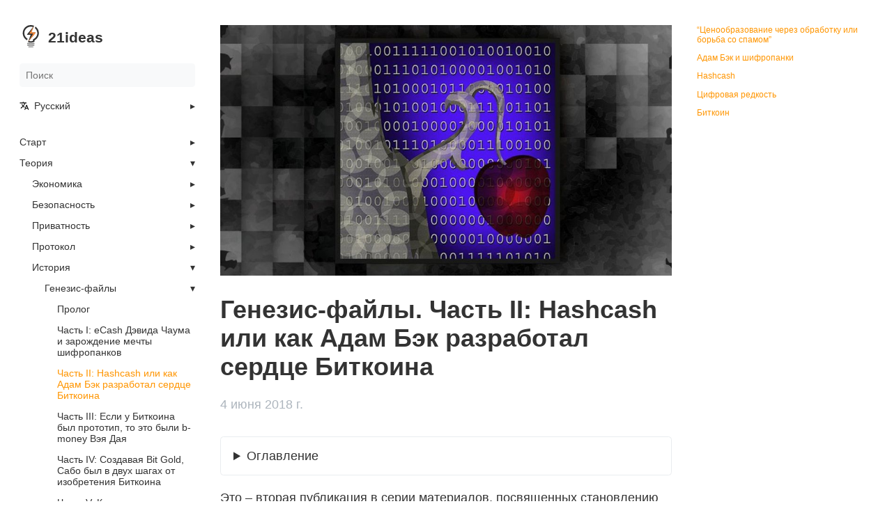

--- FILE ---
content_type: text/html; charset=utf-8
request_url: https://21ideas.org/theory-hyperbitcoinization-genesis-files-2-adam-back/
body_size: -90
content:
<!doctype html><html lang=ru-RU><head><title>https://21ideas.org/gf/genesis-2/</title>
<link rel=canonical href=https://21ideas.org/gf/genesis-2/><meta name=robots content="noindex"><meta charset=utf-8><meta http-equiv=refresh content="0; url=https://21ideas.org/gf/genesis-2/"></head></html>

--- FILE ---
content_type: text/html; charset=utf-8
request_url: https://21ideas.org/gf/genesis-2/
body_size: 22695
content:
<!doctype html><html lang=ru dir=ltr><head><link rel=preconnect href=https://fonts.googleapis.com><link rel=preconnect href=https://fonts.gstatic.com crossorigin><link href="https://fonts.googleapis.com/css2?family=Montserrat:wght@700;800&display=swap" rel=stylesheet><meta charset=UTF-8><meta name=viewport content="width=device-width,initial-scale=1"><meta name=description content="Взгляд на то, как технология, лежащая в основе Hashcash – Proof of Work – будет задавать направление исследованиям в области цифровых денег на протяжении более чем десятилетия."><meta name=theme-color content="#FFFFFF"><meta name=color-scheme content="light dark"><meta name=lightning content="21ideas@getalby.com"><meta property="og:title" content="Часть II: Hashcash или как Адам Бэк разработал сердце Биткоина"><meta property="og:description" content="Взгляд на то, как технология, лежащая в основе Hashcash – Proof of Work – будет задавать направление исследованиям в области цифровых денег на протяжении более чем десятилетия."><meta property="og:type" content="article"><meta property="og:url" content="https://21ideas.org/gf/genesis-2/"><meta property="og:image" content="https://21ideas.org/img/gf-234.jpg"><title>Часть II: Hashcash или как Адам Бэк разработал сердце Биткоина | 21ideas</title>
<link rel=manifest href=/manifest.json><link rel=apple-touch-icon sizes=180x180 href=/apple-touch-icon.png><link rel=icon type=image/png sizes=32x32 href=/favicon-32x32.png><link rel=icon type=image/png sizes=16x16 href=/favicon-16x16.png><link rel=apple-touch-icon media="(prefers-color-scheme: dark)" sizes=180x180 href=/apple-touch-icon-dark.png><link rel=icon type=image/png media="(prefers-color-scheme: dark)" sizes=32x32 href=/favicon-32x32-dark.png><link rel=icon type=image/png media="(prefers-color-scheme: dark)" sizes=16x16 href=/favicon-16x16-dark.png><link rel=alternate hreflang=en href=https://21ideas.org/en/gf/genesis-2/ title="Part II: Hashcash or How Adam Back Designed Bitcoin’s Motor Block"><link rel=stylesheet href=/book.min.a88fda41628a86b0aa4a3caa9c8ab466ee8e01a433898186e506a93fb98f1884.css integrity="sha256-qI/aQWKKhrCqSjyqnIq0Zu6OAaQziYGG5QapP7mPGIQ=" crossorigin=anonymous><script defer src=/flexsearch.min.js></script><script defer src=/ru.search.min.9e330beac7aa9347187fdf785fd4016371c5c308d5061aad1787bb8a3f515d79.js integrity="sha256-njML6seqk0cYf994X9QBY3HFwwjVBhqtF4e7ij9RXXk=" crossorigin=anonymous></script><script type=text/javascript src=https://unpkg.com/zapthreads@0.5.2/dist/zapthreads.iife.js></script><meta name=robots content="index, follow"><link rel=canonical href=https://21ideas.org/gf/genesis-2/><script defer src=https://cloud.umami.is/script.js data-website-id=0affba7d-3c1d-4235-adb3-635b69b6f567></script></head><body dir=ltr><input type=checkbox class="hidden toggle" id=menu-control>
<input type=checkbox class="hidden toggle" id=toc-control><main class="container flex"><aside class=book-menu><div class=book-menu-content><nav><h2 class=book-brand><a class="flex align-center" href=/><picture><source srcset=/svg/logo_white.svg media="(prefers-color-scheme: dark)"><img src=/svg/logo_black.svg alt=Logo>
</picture><span>21ideas</span></a></h2><div class=book-search><input type=text id=book-search-input placeholder=Поиск aria-label=Поиск maxlength=64 data-hotkeys=s/><div class="book-search-spinner hidden"></div><ul id=book-search-results></ul></div><ul class=book-languages><li><input type=checkbox id=languages class=toggle>
<label for=languages class="flex justify-between"><a role=button class="flex align-center"><img src=/svg/translate.svg class=book-icon alt=Languages>
Русский</a></label><ul><li><a href=https://21ideas.org/en/gf/genesis-2/>English</a></li></ul></li></ul><ul><li><input type=checkbox id=section-b0dafb98a5d0578d631a1c9dd29bee81 class=toggle>
<label for=section-b0dafb98a5d0578d631a1c9dd29bee81 class="flex justify-between"><a href=/start/>Старт</a></label><ul><li><a href=/glossary/>Глоссарий</a></li><li><a href=/start/start/>Что такое Биткоин?</a></li><li><a href=/start/guide/>Используем биткоин</a></li><li><a href=/course/>Биткоин от А до Я</a></li><li><a href=/bitcoin-myths/>Разрушаем мифы о Биткоине</a></li><li><a href=/shitcoin-casino/>Не играйте в щиткоин-казино</a></li></ul></li><li><input type=checkbox id=section-f4a619252679302c899a690180d7ffa2 class=toggle checked>
<label for=section-f4a619252679302c899a690180d7ffa2 class="flex justify-between"><a href=/theory/>Теория</a></label><ul><li><input type=checkbox id=section-356070beafdf88b67731f5d7a38cd521 class=toggle>
<label for=section-356070beafdf88b67731f5d7a38cd521 class="flex justify-between"><a href=/economics/>Экономика</a></label><ul><li><input type=checkbox id=section-9c21df0254e6f531458131e593d77332 class=toggle>
<label for=section-9c21df0254e6f531458131e593d77332 class="flex justify-between"><a href=/pzv/>Постепенно, затем внезапно</a></label><ul><li><a href=/pzv/postepenno-zatem-vnezapno/>Введение</a></li><li><a href=/pzv/bitkoin-nelzya-skopirovat/>Биткоин нельзя скопировать</a></li><li><a href=/pzv/bitkoin-ne-slishkom-volatilen/>Биткоин не слишком волатилен</a></li><li><a href=/pzv/bitkoin-ne-tratit-energiyu-zrya/>Биткоин не тратит энергию зря</a></li><li><a href=/pzv/bitkoin-ne-slishkom-medlennyj/>Биткоин не слишком медленный</a></li><li><a href=/pzv/bitkoin-eto-ispravit/>Биткоин это исправит</a></li><li><a href=/pzv/bitkoin-ne-blokchejn/>Биткоин, не блокчейн</a></li><li><a href=/pzv/bitkoin-nichem-ne-podkreplen/>Биткоин ничем не подкреплен?</a></li><li><a href=/pzv/bitkoin-ne-finansovaya-piramida/>Биткоин — не финансовая пирамида</a></li><li><a href=/pzv/bitkoin-ne-mozhet-byt-zabanen/>Биткоин не может быть забанен</a></li><li><a href=/pzv/bitkoin-ne-dlya-prestupnikov/>Биткоин не для преступников</a></li><li><a href=/pzv/bitkoin-obescenivaet-ostalnye-dengi/>Биткоин обесценивает остальные деньги</a></li><li><a href=/pzv/bitkoin-zov-k-edineniyu/>Биткоин — зов к единению</a></li><li><a href=/pzv/bitkoin-eto-zdravyj-smysl/>Биткоин — это здравый смысл</a></li><li><a href=/pzv/bitkoin-antihrupok/>Биткоин антихрупок</a></li><li><a href=/pzv/bitkoin-velikaya-definancializaciya/>Биткоин — великая дефинанcиализация</a></li></ul></li><li><input type=checkbox id=section-f75619703a6dc5d9286c6f2682febebb class=toggle>
<label for=section-f75619703a6dc5d9286c6f2682febebb class="flex justify-between"><a href=/sb/>Становление Биткоина</a></label><ul><li><a href=/sb/stanovlenie-intro/>Введение</a></li><li><a href=/sb/stanovlenie-1/>О времени</a></li><li><a href=/sb/stanovlenie-2/>О людях</a></li><li><a href=/sb/stanovlenie-3/>Знакомьтесь: деньги</a></li><li><a href=/sb/stanovlenie-4/>Поворот не туда</a></li><li><a href=/sb/stanovlenie-5/>Цифровая редкость</a></li><li><a href=/sb/stanovlenie-6/>Цифровые контракты</a></li><li><a href=/sb/stanovlenie-7/>Недостающие части головоломки</a></li></ul></li><li><a href=/bitkoin-ne-vredit-okruzhayushej-srede/>Биткоин и окружающая среда</a></li><li><a href=/sem-setevyh-effektov-bitkoina/>Семь сетевых эффектов Биткоина</a></li><li><a href=/hozyaeva-i-raby-deneg/>Хозяева и рабы денег</a></li><li><a href=/strukturnaya-perestrojka/>Структурная перестройка</a></li><li><a href=/v-zashchitu-deflyacii/>В защиту дефляции</a></li><li><a href=/sravnenie-monetarnyh-standartov/>Сравнение монетарных стандартов</a></li><li><a href=/negativnye-effekty-neftedollara/>Негативные внешние эффекты нефтедоллара</a></li><li><a href=/raskoshelivaemsya/>Раскошеливаемся (Shelling Out): Происхождение денег</a></li><li><a href=/bitcoin-i-ritmy-istorii/>Биткоин и ритмы истории</a></li><li><a href=/bitcoin-i-internet-cikly-hopfa/>Биткоин и интернет-циклы Хопфа</a></li><li><a href=/dengi-blokchejny-i-socialnaya-masshtabiruemost/>Деньги, блокчейны и социальная масштабируемость</a></li><li><a href=/chto-takoe-dengi/>Что такое деньги</a></li><li><a href=/vyzhivaet-silnejshij/>Выживает сильнейший</a></li><li><a href=/strategiya-dca/>Стратегия DCA</a></li><li><a href=/jevons-paradox/>Парадокс Джевонса: Обратная истина</a></li><li><a href=/kak-rabotajut-dengi/>Как работают деньги</a></li></ul></li><li><input type=checkbox id=section-25dd0684538231cc6c8c9cfa92ec4aa8 class=toggle>
<label for=section-25dd0684538231cc6c8c9cfa92ec4aa8 class="flex justify-between"><a href=/security/>Безопасность</a></label><ul><li><a href=/kak-hranit-kljuchi/>Биткоин-кошельки. Зачем и как хранить свои приватные ключи</a></li><li><a href=/seed/>Что такое сид-фраза?</a></li><li><a href=/seed-security/>Как обезопасить свои сид-фразы?</a></li><li><a href=/passphrase/>Насколько надежна ваша парольная фраза?</a></li><li><a href=/multisig/>Все о мультисиг</a></li><li><a href=/hwws/>Сравнение аппаратных кошельков</a></li><li><a href=/multisig-1/>Мультисиг. Часть I</a></li><li><a href=/multisig-2/>Мультисиг. Часть II: Отдельные ключи – основа мультиподписи</a></li><li><a href=/musig2/>MuSig2 и FROST</a></li></ul></li><li><input type=checkbox id=section-aff498226e3572dbd162673efd80256d class=toggle>
<label for=section-aff498226e3572dbd162673efd80256d class="flex justify-between"><a href=/privacy/>Приватность</a></label><ul><li><a href=/privacy/luchshie-praktiki/>Как сохранить приватность?</a></li><li><a href=/privacy/no-kyc/>Никаких KYC, берегите персональные данные</a></li><li><a href=/privatnost-v-seti-bitcoin/>Приватность в сети Биткоин</a></li><li><a href=/bitcoin-stanovitsya-kriticheski-vazhnym/>Биткоин становится критически важным</a></li><li><a href=/bip47-ili-gadkij-utenok/>BIP47, или гадкий утенок</a></li><li><input type=checkbox id=section-e925ecbcdc92e383b7ea825222e52704 class=toggle>
<label for=section-e925ecbcdc92e383b7ea825222e52704 class="flex justify-between"><a href=/privacy/oxt/>Понимание приватности в сети Биткоин с помощью OXT</a></label><ul><li><a href=/privacy/oxt-1/>Часть 1: Анализ цепочки и приватность транзакций</a></li><li><a href=/privacy/oxt-2/>Часть 2: Ключевые концепции анализа цепочки</a></li><li><a href=/privacy/oxt-3/>Часть 3: Защита от анализа цепочки</a></li><li><a href=/privacy/oxt-4/>Часть 4: Применение концепций анализа цепочки для улучшения приватности пользователей</a></li></ul></li><li><a href=/privacy/coinjoin/>Понимание и использование CoinJoin</a></li><li><a href=/bitcoin-fungibility/>Взаимозаменяемость Биткоина</a></li><li><a href=/freesamourai/>#FreeSamourai</a></li></ul></li><li><input type=checkbox id=section-0c147b062aca36b71690569b35776e24 class=toggle>
<label for=section-0c147b062aca36b71690569b35776e24 class="flex justify-between"><a href=/protocol/>Протокол</a></label><ul><li><a href=/kto-kontroliruet-bitkoin-kor/>Кто контролирует Bitcoin Core?</a></li><li><a href=/vechnaja-borba/>Вечная борьба Биткоина</a></li><li><a href=/ob-udobstve-vzaimodejstvija-s-bitcoinom/>Об удобстве взаимодействия с Биткоином</a></li><li><a href=/bitcoin-zoloto-2-0/>Биткоин: цифровое золото или пиринговая наличность?</a></li><li><a href=/upravlenie-bitcoin/>Управление Биткоином</a></li><li><a href=/doverennye-tretyi-storony/>Доверенные третьи стороны — это бреши в системе безопасности</a></li><li><a href=/21-million-ne-podlezhit-obsuzhdeniyu/>21 миллион не подлежит обсуждению</a></li><li><a href=/proof-of-work/>Proof of Work: доказательство проделанной работы</a></li><li><a href=/proof-of-stake-eto-skam/>Proof of Stake – это скам</a></li><li><a href=/byl-li-satoshi-zhadnym-majnerom/>Был ли Сатоши жадным майнером?</a></li><li><a href=/segwit/>Что такое SegWit</a></li><li><a href=/taproot/>Что такое Taproot</a></li><li><a href=/bomby-slozhnosti-ethereum/>Бомбы сложности Ethereum</a></li><li><a href=/rgb/>Разбирая протокол RGB</a></li><li><a href=/halving/>Что такое Биткоин-халвинг?</a></li><li><a href=/difficulty/>О корректировке сложности майнинга</a></li><li><a href=/sravnenie-tipov-bitcoin-adresov/>Типы биткоин-адресов</a></li><li><a href=/myths-about-halving/>Мифы о Биткоин-халвинге</a></li><li><a href=/mining-walkthrough/>SHA256 и майнинг в сети Биткоин</a></li><li><input type=checkbox id=section-b92a36e5ae31c3fd403b01b9c2ec1c8b class=toggle>
<label for=section-b92a36e5ae31c3fd403b01b9c2ec1c8b class="flex justify-between"><a href=/protocol/utxo/>Что такое UTXO и как ими управлять?</a></label><ul><li><a href=/protocol/utxo-1/>Что такое UTXO?</a></li><li><a href=/protocol/utxo-2/>Как избежать высоких комиссий при большом количестве UTXO</a></li><li><a href=/protocol/utxo-3/>Приватность UTXO</a></li></ul></li><li><a href=/timestamps/>Временны́е метки в Биткоине</a></li><li><a href=/transaction-size/>Размер транзакции</a></li><li><a href=/o-zakostenenii-protokola/>О закостенении протокола</a></li></ul></li><li><input type=checkbox id=section-06b1b370d2d0779d84f03a0910de7588 class=toggle checked>
<label for=section-06b1b370d2d0779d84f03a0910de7588 class="flex justify-between"><a href=/history/>История</a></label><ul><li><input type=checkbox id=section-139f117b6284888a0eef6a640eb6c1bd class=toggle checked>
<label for=section-139f117b6284888a0eef6a640eb6c1bd class="flex justify-between"><a href=/gf/>Генезис-файлы</a></label><ul><li><a href=/gf/genesis-intro/>Пролог</a></li><li><a href=/gf/genesis-1/>Часть I: eCash Дэвида Чаума и зарождение мечты шифропанков</a></li><li><a href=/gf/genesis-2/ class=active>Часть II: Hashcash или как Адам Бэк разработал сердце Биткоина</a></li><li><a href=/gf/genesis-3/>Часть III: Если у Биткоина был прототип, то это были b-money Вэя Дая</a></li><li><a href=/gf/genesis-4/>Часть IV: Создавая Bit Gold, Сабо был в двух шагах от изобретения Биткоина</a></li><li><a href=/gf/genesis-5/>Часть V: Как поиски цифровой наличности привели Хэла Финни к созданию RPOW (и не только)</a></li></ul></li><li><a href=/hal-finney/>Хэл Финни — жизнь и смерть легенды движения шифропанков</a></li><li><a href=/bitcoin-and-me/>Биткоин и я</a></li><li><a href=/bitcoin-reformaciya/>Биткоин-Реформация</a></li><li><a href=/bitcoin-forks/>Полная история консенсус-форков Биткоина</a></li><li><a href=/analyzing-2013-fork/>Анализ форка Биткоина 2013 года</a></li><li><a href=/energy-backed-money/>Форд предлагает деньги на основе энергии</a></li><li><input type=checkbox id=section-75b9ecb484c68d9cfe79cb170ea1cece class=toggle>
<label for=section-75b9ecb484c68d9cfe79cb170ea1cece class="flex justify-between"><a href=/sr/>Silk Road</a></label><ul><li><a href=/sr/silkroad-1/>Скаут, Биткоин и грибы</a></li><li><a href=/sr/silkroad-2/>Первые успехи и неудачи нарко-Amazon'a</a></li><li><a href=/sr/silkroad-3/>Ужасный Пират Робертс</a></li><li><a href=/sr/silkroad-4/>Компания, заработавшая тысячи биткоинов</a></li><li><a href=/sr/silkroad-5/>Тёмная сторона Silk Road</a></li><li><a href=/sr/silkroad-6/>Розыск и арест Росса Ульбрихта</a></li></ul></li></ul></li><li><input type=checkbox id=section-af85ae42a802ac9fce098ca6b8d6a65b class=toggle>
<label for=section-af85ae42a802ac9fce098ca6b8d6a65b class="flex justify-between"><a href=/philosophy/>Философия</a></label><ul><li><input type=checkbox id=section-d0147c75204bce6530fbcf41d2d36549 class=toggle>
<label for=section-d0147c75204bce6530fbcf41d2d36549 class="flex justify-between"><a href=/chemu-ya-nauchilsya-u-bitcoina/>Чему я научился у Биткоина?</a></label><ul><li><a href=/chemu-ya-nauchilsya-u-bitcoina/filosofskie-uroki-bitcoina/>Часть1. Философские уроки Биткоина</a></li></ul></li><li><a href=/ne-shitcoin/>Биткоин, не щиткоин</a></li><li><a href=/neotemlemye-prava-sobstvennosti/>Неотъемлемые права собственности</a></li><li><a href=/manifest-kriptoanarhista/>Манифест криптоанархиста</a></li><li><a href=/manifest-shifropanka/>Манифест шифропанка</a></li><li><a href=/tyulpannaya-lihoradka/>Биткоин — современная голландская тюльпанная лихорадка?</a></li><li><a href=/vse-moshenniki/>Все — мошенники</a></li><li><a href=/svoboda-cennosti/>Свобода ценности</a></li><li><a href=/bitcoin-meme/>Биткоин — единственный реальный мем</a></li><li><a href=/nol-i-bitcoin/>Ноль и Биткоин</a></li><li><a href=/crypto-bro/>Дорогие крипто- и фиат-бро</a></li><li><a href=/boremsya-s-poddelnymi-bitcoin/>Боремся с поддельными биткоинами</a></li><li><a href=/bit%D1%81oin-eto-micelij/>Биткоин — это мицелий</a></li><li><a href=/pochemu-bitcoin-zhivoj-organizm/>Доказательство жизни. Почему Биткоин — живой организм</a></li><li><a href=/samaya-mirnaya-revolyuciya/>Самая мирная революция</a></li><li><a href=/o-bitcoin-vselennoj/>О Биткоин-вселенной</a></li><li><a href=/bitcoin-dissidenty/>Биткоин-диссиденты</a></li><li><a href=/bitcoin-svoboda/>Биткоин = свобода</a></li><li><a href=/libertaria/>Либертария в киберпространстве</a></li></ul></li><li><input type=checkbox id=section-fdb518469e72600e21abd65af5ea6171 class=toggle>
<label for=section-fdb518469e72600e21abd65af5ea6171 class="flex justify-between"><a href=/future/>Будущее</a></label><ul><li><input type=checkbox id=section-b59a8856c56e2e0372711e9188dfebe9 class=toggle>
<label for=section-b59a8856c56e2e0372711e9188dfebe9 class="flex justify-between"><a href=/ba/>Биткоин-астрономия</a></label><ul><li><a href=/ba/1/>Постгипербиткоинизация</a></li><li><a href=/ba/2/>Миллион крошечных миров</a></li><li><a href=/ba/3/>Первый контакт</a></li></ul></li><li><a href=/ej-bitcoin-pritormozi/>Эй, Биткоин, притормози</a></li><li><a href=/apokalipsis/>Сможет ли Биткоин пережить апокалипсис?</a></li><li><a href=/bitcoin-i-teplovaya-energiya-okeanov/>Биткоин и тепловая энергия океанов</a></li></ul></li><li><input type=checkbox id=section-43599378ef9b0927116f5c672d4753eb class=toggle>
<label for=section-43599378ef9b0927116f5c672d4753eb class="flex justify-between"><a href=/lightning/>Лайтнинг</a></label><ul><li><a href=/chto-takoe-laitning/>Что такое Лайтнинг?</a></li><li><a href=/lajtning-koshelki/>Лайтнинг-кошельки</a></li><li><a href=/lajtning-adresa/>Лайтнинг-адреса</a></li><li><a href=/privatnost-v-lajtning/>Приватность в сети Lightning</a></li><li><a href=/centralizovanna-li-set-lightning/>Централизованна ли сеть Lightning?</a></li><li><a href=/mekhanizm-raboty-lightning/>Механизм работы Lightning Network</a></li><li><a href=/problema-vhodyashchej-likvidnosti/>Решение проблемы входящей ликвидности</a></li></ul></li></ul></li><li><input type=checkbox id=section-d4e0b36756ff8942d2ab4055a855ff29 class=toggle>
<label for=section-d4e0b36756ff8942d2ab4055a855ff29 class="flex justify-between"><a href=/practice/>Практика</a></label><ul><li><input type=checkbox id=section-306de2e6e6c2e950b9ae3bd383e891b8 class=toggle>
<label for=section-306de2e6e6c2e950b9ae3bd383e891b8 class="flex justify-between"><a href=/practice/buy/>Покупка</a></label><ul><li><a href=/newbie-buy/>Покупка и хранение биткоина для новичков</a></li><li><a href=/hodl-hodl/>Покупка биткоина без KYC на Hodl Hodl</a></li><li><a href=/robosats/>RoboSats: Приватный p2p обмен</a></li></ul></li><li><input type=checkbox id=section-7e507c15445415f4a6c6ff107fd5be67 class=toggle>
<label for=section-7e507c15445415f4a6c6ff107fd5be67 class="flex justify-between"><a href=/practice/hodl/>Хранение</a></label><ul><li><a href=/electrum/>Кошелек Электрум</a></li><li><a href=/blue/>Кошелек Blue</a></li><li><a href=/seedsigner/>SeedSigner: оффлайн-крепость для ваших биткоинов</a></li><li><a href=/holodnyj-koshelek-iz-starogo-smartfona/>Холодный кошелек из старого смартфона</a></li><li><a href=/coldcard/>Что такое Coldcard?</a></li></ul></li><li><input type=checkbox id=section-cc823275546413520de75cb290b6340f class=toggle>
<label for=section-cc823275546413520de75cb290b6340f class="flex justify-between"><a href=/practice/interact/>Взаимодействие</a></label><ul><li><a href=/practice/bitcoin-node/>Каждому следует запустить собственную Биткоин-ноду!</a></li><li><a href=/orangepilling-in-5-min/>Оранжпиллинг за 5 минут</a></li><li><a href=/5-tips-for-teaching-bitcoin/>5 советов по обучению Биткоину</a></li></ul></li><li><input type=checkbox id=section-15aa48ccf00c4a6077461082e56e8a87 class=toggle>
<label for=section-15aa48ccf00c4a6077461082e56e8a87 class="flex justify-between"><a href=/docs/Practice/security/>Практики безопасности</a></label><ul><li><a href=/pgp-verify/>Проверка подлинности программ с помощью PGP</a></li></ul></li><li><input type=checkbox id=section-7a6d0f6b85d630f151cfac100463320e class=toggle>
<label for=section-7a6d0f6b85d630f151cfac100463320e class="flex justify-between"><a href=/practice-privacy/>Практики приватности</a></label><ul><li><input type=checkbox id=section-0937c773447ed958013e7f991c3cfc8e class=toggle>
<label for=section-0937c773447ed958013e7f991c3cfc8e class="flex justify-between"><a href=/practice-privacy/dojo/>Установка Биткоин-узла Dojo на x86</a></label><ul><li><a href=/practice-privacy/dojo-0/>Введение</a></li><li><a href=/practice-privacy/dojo-1/>Установка Bitcoin Core и Tor</a></li><li><a href=/practice-privacy/dojo-2/>Установка индексатора Fulcrum</a></li><li><a href=/practice-privacy/dojo-3/>Установка блокчейн-обозревателя Mempool</a></li><li><a href=/practice-privacy/dojo-4/>Установка Samourai Dojo</a></li><li><a href=/practice-privacy/dojo-5/>Конфигурация межсетевого экрана</a></li><li><a href=/practice-privacy/dojo-6/>Установка обновлений пакетов</a></li></ul></li><li><a href=/practice-privacy/ronindojo/>Установка RoninDojo на x86</a></li><li><a href=/grapheneos/>GrapheneOS: Избавляемся от слежки Google на смартфоне</a></li></ul></li><li><input type=checkbox id=section-9ce9af3be32641dfee9cee88793362a5 class=toggle>
<label for=section-9ce9af3be32641dfee9cee88793362a5 class="flex justify-between"><a href=/practice/lightning/>Лайтнинг на практике</a></label><ul><li><a href=/phoenix/>Кошелек Phoenix</a></li><li><a href=/lnbits/>LNbits – швейцарский нож среди лайтнинг-приложений</a></li><li><a href=/alby-i-nostr/>Alby и Nostr</a></li><li><a href=/zapplanner/>Подписки с помощью Лайтнинг</a></li><li><a href=/zapgram/>Телеграм-бот ZapGram</a></li><li><a href=/ochishchaem-bitcoin-cherez-lajtning/>Очищаем биткоины через сеть Лайтнинг</a></li><li><a href=/likvidnost-v-lajtning/>Руководство по управлению ликвидностью в сети Lightning</a></li><li><a href=/mutiny/>Кошелек Mutiny</a></li></ul></li></ul></li><li><input type=checkbox id=section-8d344ddc25268a9861446f8e4c24f2ef class=toggle>
<label for=section-8d344ddc25268a9861446f8e4c24f2ef class="flex justify-between"><a href=/rabbithole/>Кроличья нора</a></label><ul><li><a href=/books/>Книги</a><ul></ul></li><li><a href=/videos/>Видео</a><ul></ul></li><li><a href=/audiobooks/>Аудиокниги</a><ul></ul></li><li><a href=/pods/>Подкасты</a><ul></ul></li></ul></li></ul><div class=menuSep></div><ul><li><a href=/posts/>Блог</a></li><li><a href=/glossary/>Глоссарий</a></li><li><a href=https://bitcoin-calendar.org/ru target=_blank rel=noopener>Биткоин-календарь</a></li><li><input type=checkbox id=section-380047aa906f67ecf269300a9eda240b class=toggle>
<label for=section-380047aa906f67ecf269300a9eda240b class="flex justify-between"><a href=/contribute/>Принять участие</a></label><ul><li><a href=/syntax/>Оформление статей</a></li><li><a href=/github/>Как добавить статью?</a></li><li><a href=/obsidian/>Публикация статей через Obsidian</a></li></ul></li><li><a href=/feedback/>Обратная связь</a></li><li><a href=/hermes/>Купить биткоин</a></li><li><a href=/lavka/>Сервисы за Lightning</a></li></ul><div class=menuBlock><div id=metrics-container class=metrics-container><div id=metrics-label></div><div id=metrics-value></div></div></div></nav><footer><br><a class=menuSocialButton href=https://t.me/bitcoin21ideas target=_blank title=Telegram><svg viewBox="0 0 25 25"><path d="m12 0C5.373.0.0 5.373.0 12s5.373 12 12 12 12-5.373 12-12c0-6.627-5.373-12-12-12zm5.894 8.221-1.97 9.28c-.145.658-.537.818-1.084.508l-3-2.21-1.446 1.394c-.14.18-.357.295-.6.295-.002.0-.003.0-.005.0l.213-3.054 5.56-5.022c.24-.213-.054-.334-.373-.121L8.32 13.617l-2.96-.924c-.64-.203-.658-.64.135-.954l11.566-4.458c.538-.196 1.006.128.832.941z"/></svg>
</a>&nbsp;
<a class=menuSocialButton href=https://github.com/21ideas-org/21ideas.org target=_blank title=GitHub><svg viewBox="0 0 820 820"><path d="M4e2 9.9C179.11 9.9.0 189 0 409.94.0 585.6 113.24 734.86 270.71 788.61l2.83.83c20 3.76 27.34-8.59 27.34-19.24.0-9.49-.32-34.68-.5-68-111.27 24.14-134.75-53.68-134.75-53.68a106.58 106.58.0 00-44.09-58.26l-.43-.24c-36.23-24.81 2.8-24.3 2.8-24.3A84.06 84.06.0 01185 606.54l.22.4a85.24 85.24.0 00116.92 33l-.43.21A85.16 85.16.0 01327 586.7C238.19 576.67 144.8 542.25 144.8 389c0-.72.0-1.55.0-2.38a153.82 153.82.0 0141.27-105l-.08.11a139.82 139.82.0 01-8.56-48.58 141.91 141.91.0 0112.4-58.21l-.37.91s33.51-10.72 110 41c30-8.56 64.43-13.5 1e2-13.5a378.09 378.09.0 01102.68 14.14l-2.67-.64c76-51.72 109.51-41 109.51-41a144 144 0 0112 58.07 145.56 145.56.0 01-8.35 48.82l.32-1a154.37 154.37.0 0141 105c0 .83.0 1.63.0 2.43V389c0 153.68-93.5 187.51-182.52 197.35a95.48 95.48.0 0127.27 66.93c0 2.48-.11 5-.3 7.42v-.32c0 53.54-.51 96.54-.51 109.53.0 10.51 7 23 27.51 19C686.25 734.78 8e2 585.39 8e2 409.41 8e2 188.74 621.11 9.87 400.47 9.87H4e2z"/></svg>
</a>&nbsp;
<a class=menuSocialButton href=https://njump.me/npub1lm3f47nzyf0rjp6fsl4qlnkmzed4uj4h2gnf2vhe3l3mrj85vqks6z3c7l target=_blank title=Nostr><svg viewBox="0 0 820 820"><path d="M4e2 797.5c219.53.0 397.5-178 397.5-397.5S619.53 2.5 4e2 2.5 2.5 180.47 2.5 4e2 180.47 797.5 4e2 797.5zM598.23 242.15c6.82 8.46 10.35 18.14 11.45 28.86 1.7 16.37-2.68 31.17-11.2 45-14.19 23.62-43.17 39.63-45.85 41-5.42 2.86-7.42 7.12-7.06 13.34s-1.21 37.19-20 50.83c-9.68 7-48.64 16-66.6 19.05a28.61 28.61.0 00-13.18 5.37c-1 .67-2 1.36-3.2 2.06-6.82 4.27-31.23 38-35.31 45.48l10.66-3.27c21.2-6.53 66.85-20.6 69.52-21 9-1.4 15.89 1.22 20.34 7.79 3.63 5.41 7.18 10.81 10.75 16.25.61.94 1.23 1.87 1.85 2.81 1 1.54 2 3.08 2.93 4.62.48.78 1 1.55 1.45 2.32l1.52 2.38c.09.14.19.29.28.45a10.65 10.65.0 011.37 2.83c.24 1 .91 4.14-.92 6.09-1.7 1.77-4.63 1.77-6.21 1.34a15.65 15.65.0 01-5.6-2.8l-2.49-2.13c-2-1.71-5.73-2.56-8.71-2.44-3.41.13-8-1-10.11-2.37-4.2-2.74-5.35-9.56-5.35-9.68a3.51 3.51.0 00-3.72-2.86 18.58 18.58.0 00-6.28 1.15l-.78.25q-15 4.56-29.93 9.24h0l-14.31 4.45c-7.06 2.19-14.12 4.38-21.13 6.69a37.45 37.45.0 00-5.72 2.62c-.43.21-.84.43-1.25.64l-1.24.64h0c-.85.42-1.7.85-2.55 1.34l-.27.15a30.59 30.59.0 01-5.76 2.65c-7.12 2.13-13.39-1-16.32-8.1-1.88-4.63-.18-13.76.86-16.44 5.58-14.35 21.77-39.58 26.28-46.6.75-1.17 1.17-1.83 1.17-1.86-.36-.12-23.25 9.07-27 11.93-10.35 7.86-34.64 26.49-35 28.31A22.75 22.75.0 01331 508.13c-5.66 2.19-9.13 6.7-12.48 11.08.0.0-60.88 83.83-65 88.34l-.68.74c-2.83 3-12.28 13.16-15 18.13-.46.83-1.61 3.27-2.58 5.33-.6 1.26-1.13 2.38-1.38 2.89.0.05-.05.11-.08.17-.59 1.21-1.91 3.9-6.31 3.66s-4.79-6.12-5-9.09v-.4c-.54-6.88 1-13.7 4.63-20.82a6.46 6.46.0 01.31-.58c1-1.8 3.93-7 2.61-11.36s-2.61-11.14-.6-14.61c2.84-4.77 7.62-5.48 13.92-6.41l2.64-.41c5.29-.85 9.13-3.53 12.84-8.88 4.66-6.84 17-24.51 27.65-39.67C293.62 516 3e2 507 302.66 503.09a25.55 25.55.0 003.77-9.08c1.89-9.74 7.85-16.49 18.14-20.7 2.25-.85 43.17-35.06 43.17-39.45.0-3.1-4.45-4.87-7.92-5.78-.48-.12-26.24-6.82-37.92-12.12A88.58 88.58.0 01305 406.41c-7.53-5.54-22.23-3.16-25.3-2.67l-.27.05c-11 1.58-19.12 6.51-28.37 12.78-1.65 1.16-10.05 4.2-14.31 1.77-1.32-.75-2.9-1.6-4.65-2.54-9.16-4.92-22.91-12.31-28.59-20.9-3.11-4.69-2.68-12.42-.49-20.94 7.07-19.73 17.48-28.56 36.77-33.91 11.39-3.95 32.41-5.33 46.84-6.28 2.93-.19 5.59-.37 7.84-.54.12-.05.8-.09 1.94-.18 7-.51 31.32-2.27 49.13-11.39 1.61-.82 3.59-1.92 5.91-3.2 17.67-9.8 55.68-30.86 107.76-29.25 12.95.4 32.15 7.45 49.77 13.93 14.79 5.43 28.46 10.45 36.38 10.79 17.65.73 26.54-1.22 36.77-11.81 2.92-3.05 15.16-29.53 3.59-44a108.64 108.64.0 00-13.94-14.55q-2.28-1.94-4.59-3.85a183.79 183.79.0 01-15.8-14.29c-13.82-14.61-18.09-34.58-11.51-50.17 4.14-10.9 13-15.65 25.63-13.15 6.22 1.24 11.28 5.49 15.95 9.41a73.24 73.24.0 005.84 4.59c3.6 2.38 9.56 3.78 13.46 4.69 4.93 1.16 8.65 4.93 8.4 7.49s-6.7 4.75-13 4.26c-7.36-.49-20.09-.55-27.7 2-5.05 1.83-7.3 7.49-5.84 13 1.22 4.57 10.9 12.66 14.55 15.65 1.64 1.35 3.3 2.67 5 4C587.86 231.81 593.56 236.34 598.23 242.15z" fill-rule="evenodd"/></svg>
</a>&nbsp;
<a class=menuSocialButton href=/rss title=RSS><svg viewBox="-143 145 525 525"><path d="M113 145c-141.4.0-256 114.6-256 256s114.6 256 256 256 256-114.6 256-256S254.4 145 113 145zM43.1 518.7c-6.2 6.2-14.7 9.9-24.1 9.9-9.4.0-17.8-3.8-24-9.9-6.2-6.2-10-14.6-10-23.9.0-9.4 3.8-17.8 10-24s14.6-10 24-10 17.9 3.8 24 10c6.2 6.2 10 14.6 10 24C53 504.2 49.2 512.6 43.1 518.7zM104.8 529c-.1-32.1-12.5-62.3-35.1-84.9-22.6-22.6-52.8-35.2-84.7-35.2V360c46.6.0 88.7 19 119.3 49.6s49.5 72.8 49.6 119.4H104.8zm87.2.0c-.1-114.2-92.8-207.1-206.9-207.1V273c70.6.0 134.5 28.7 180.8 75.1 46.3 46.4 75 110.3 75.1 180.9H192z"/></svg>
</a>&nbsp;
<a class=menuSocialButton href=https://www.youtube.com/@21ideas target=_blank title=YouTube><svg viewBox="0 0 25 25"><path d="M12 0C5.373.0.0 5.373.0 12s5.373 12 12 12 12-5.373 12-12S18.627.0 12 0zm4.441 16.892c-2.102.144-6.784.144-8.883.0C5.282 16.736 5.017 15.622 5 12c.017-3.629.285-4.736 2.558-4.892 2.099-.144 6.782-.144 8.883.0C18.718 7.264 18.982 8.378 19 12c-.018 3.629-.285 4.736-2.559 4.892zM10 9.658l4.917 2.338L10 14.342V9.658z"/></svg></a></footer><script>(function(){var e=document.querySelector("aside .book-menu-content");addEventListener("beforeunload",function(){localStorage.setItem("menu.scrollTop",e.scrollTop)}),e.scrollTop=localStorage.getItem("menu.scrollTop")})()</script></div></aside><div class="book-page book-page-page"><header class=book-header><div class="flex align-center justify-between"><label for=menu-control><img src=/svg/menu.svg class=book-icon alt=Menu>
</label><strong>Часть II: Hashcash или как Адам Бэк разработал сердце Биткоина</strong>
<label for=toc-control><img src=/svg/toc.svg class=book-icon alt="Table of Contents"></label></div><aside class="hidden clearfix"><nav id=TableOfContents><ul><li><a href=#ценообразование-через-обработку-или-борьба-со-спамом>&ldquo;Ценообразование через обработку или борьба со спамом&rdquo;</a></li><li><a href=#адам-бэк-и-шифропанки>Адам Бэк и шифропанки</a></li><li><a href=#hashcash>Hashcash</a></li><li><a href=#цифровая-редкость>Цифровая редкость</a></li><li><a href=#биткоин>Биткоин</a></li></ul></nav></aside></header><div class=pageCover><picture><img src=/img/gf-234.jpg alt=Cover></picture></div><h1>Генезис-файлы. Часть II: Hashcash или как Адам Бэк разработал сердце Биткоина</h1><div class=pageDate>4 июня 2018 г.</div><article class=markdown><details><summary>Оглавление</summary><div class=markdown-inner><ol><li><p><a href=/gf/genesis-intro>Пролог: День, когда криптография изменилась навсегда</a></p></li><li><p><a href=/gf/genesis-1>Часть I: eCash Дэвида Чаума и зарождение мечты шифропанков</a></p></li><li><p><a href=/gf/genesis-2>Часть II: Hashcash или как Адам Бэк разработал сердце Биткоина</a></p></li><li><p><a href=/gf/genesis-3>Часть III: Если у Биткоина был прототип, то это были b-money Вэя Дая</a></p></li><li><p><a href=/gf/genesis-4>Часть IV: Создавая Bit Gold, Сабо был в двух шагах от изобретения Биткоина</a></p></li><li><p><a href=/gf/genesis-5>Часть V: Как поиски цифровой наличности привели Хэла Финни к созданию RPOW (и не только)</a></p></li></ol></div></details><p>Это – вторая публикация в серии материалов, посвященных становлению движения шифропанков. Эти статьи призваны познакомить сообщество с технологиями, предшествующими киберкоммерции, которую мы сегодня наблюдаем. Понимание истории, осознание мотивов и методов достижения целей первопроходцами в области криптографии и информатики, поможет не только пролить свет на возможные варианты дальнейшего развития событий, но и выстроить более эффективные стратегии по защите собственных средств, приватной информации и личностного суверенитета.</p><p>Взгляд на то, как технология, лежащая в основе Hashcash – Proof of Work <em>(доказательство проделанной работы)</em> – будет задавать направление исследованиям в области цифровых денег на протяжении более чем десятилетия.</p><blockquote class="book-hint btc">Перевод подготовлен <a href=https://snort.social/p/npub10awzknjg5r5lajnr53438ndcyjylgqsrnrtq5grs495v42qc6awsj45ys7>Тони⚡️</a>. <a href=/contribute/>Поддержать проект</a>.</blockquote><p><em><code>[ОБЪЯВЛЕНИЕ] о реализации hash cash как механизма оплаты рассылки почты</code></em></p><p>28 марта 1997 года около 2,000 подписчиков списка рассылки шифропанков получили <a href=https://cypherpunks.venona.com/date/1997/03/msg00774.html>электронное письмо</a> с приведенным выше заголовком. Его отправителем был 26-летний британский аспирант Эксетерского университета, молодой криптограф и активный участник списка рассылки шифропанков Адам Бэк. В письме содержится описание и ранняя реализация того, что он называет <em>&ldquo;схемой почтовой пересылки на основе частичного совпадения хэшей&rdquo;</em> – своего рода эквивалент марки для электронных писем, основанный на интересном криптографическом трюке.</p><blockquote><p>&ldquo;Идея использования частичного совпадения хэшей заключается в том, что их можно сделать произвольно дорогими для вычисления и при этом они могут быть проверены мгновенно.”</p></blockquote><p>Это предложение криптографа, который впоследствии стал генеральным директором Blockstream, не сразу привлекло должное внимание участников списка рассылки; только один читатель ответил на него, задав технический вопрос о выбранном алгоритме хэширования. Тем не менее, технология, лежащая в основе Hashcash – Proof of Work – будет определять направление развития исследования в области цифровых денег в течение еще более десяти лет.</p><h1 id=ценообразование-через-обработку-или-борьба-со-спамом>&ldquo;Ценообразование через обработку или борьба со спамом&rdquo;
<a class=anchor href=#%d1%86%d0%b5%d0%bd%d0%be%d0%be%d0%b1%d1%80%d0%b0%d0%b7%d0%be%d0%b2%d0%b0%d0%bd%d0%b8%d0%b5-%d1%87%d0%b5%d1%80%d0%b5%d0%b7-%d0%be%d0%b1%d1%80%d0%b0%d0%b1%d0%be%d1%82%d0%ba%d1%83-%d0%b8%d0%bb%d0%b8-%d0%b1%d0%be%d1%80%d1%8c%d0%b1%d0%b0-%d1%81%d0%be-%d1%81%d0%bf%d0%b0%d0%bc%d0%be%d0%bc>#</a></h1><p>Hashcash Бэка на самом деле не был первым решением такого рода. К началу 1990-х годов перспективы интернета, и в частности преимущества электронной почтовой системы, стали очевидны для технарей, обративших на это внимание. Тем не менее, пионеры интернета того времени осознали, что у электронной почты хватало своих проблем.</p><blockquote><p>&ldquo;Простота и низкая стоимость отправки электронной почты и, в частности, простота отправки одного и того же сообщения многим получателям, практически побуждают к злоупотреблению&rdquo;, – поясняли исследователи IBM доктор Синтия Дворк и доктор Мони Наор в своем документе под названием &ldquo;<a href=http://www.wisdom.weizmann.ac.il/~naor/PAPERS/pvp.pdf>Ценообразование через обработку или борьба со спамом</a>&rdquo; в 1992 году.</p></blockquote><p>Действительно, по мере роста популярности электронной почты росли и объемы спама. По мнению первых пользователей интернета, было необходимо решение – и решение это было предложено в документе Дворк и Наора. Дуэт предложил систему, при которой отправители должны будут прикреплять некоторые данные к любому отправленному ими электронному письму. Эти данные были бы решением математической задачи, уникальной для данного письма. В частности, Дворк и Наор предложили три головоломки, которые можно было бы использовать для этой цели. Все они основаны на криптографии с открытым ключом и схемах подписи. Добавить решение в электронное письмо будет не слишком сложно, в идеале для этого потребуется всего пара секунд работы обычного компьютера, а его достоверность может быть легко проверена получателем. Но, в чем и заключался фокус, даже ничтожное количество вычислительной мощности на одно электронное письмо приумножается для рекламодателей, мошенников и хакеров, пытающихся отправить тысячи или даже миллионы сообщений одновременно. Спам, как гласит теория, можно сделать дорогим и, следовательно, невыгодным.</p><blockquote><p>&ldquo;Основная идея заключается в том, чтобы потребовать от пользователя вычислить умеренно сложную, но не неразрешимую функцию, чтобы получить доступ к ресурсу, тем самым предотвращая легкомысленное использование&rdquo;</p><p>— Дворк и Наор.</p></blockquote><p>Хотя Дворк и Наор не предлагали этот термин, представленный ими тип решения стал известен как система Proof of Work. Пользователи должны были буквально продемонстрировать, что их компьютер выполнил работу, чтобы доказать, что они потратили реальные ресурсы. Это было отличное решение, но, возможно, оно опередило свое время. Предложение так и не вышло далеко за пределы относительно узкого круга ученых-компьютерщиков.</p><h1 id=адам-бэк-и-шифропанки>Адам Бэк и шифропанки
<a class=anchor href=#%d0%b0%d0%b4%d0%b0%d0%bc-%d0%b1%d1%8d%d0%ba-%d0%b8-%d1%88%d0%b8%d1%84%d1%80%d0%be%d0%bf%d0%b0%d0%bd%d0%ba%d0%b8>#</a></h1><p>Примерно в то же время, когда Дворк и Наор опубликовали свою “<a href=https://ru.wikipedia.org/wiki/%D0%91%D0%B5%D0%BB%D0%B0%D1%8F_%D0%BA%D0%BD%D0%B8%D0%B3%D0%B0>белую книгу</a>” <em>(whitepaper)</em>, группа либертарианцев и борцов за приватность также осознала огромный потенциал интернета. Эта идеологически мотивированная группа начала организовывать список рассылки, посвященный технологиям, повышающим приватность. Как Дворк и Наор, эти активисты, окрещенные <em>шифропанками</em>, использовали относительно новую в компьютерной сфере науку под названием криптография для достижения своих целей.</p><p>С годами Адам Бэк, получивший докторскую степень в 1996 году, стал одним из самых активных участников этого списка, иногда отправляя десятки писем в месяц. Как и большинство шифропанков, криптограф был увлечен такими темами, как <a href=http://cypherpunks.venona.com/date/1997/03/msg00586.html>приватность</a>, <a href=https://cypherpunks.venona.com/date/1996/09/msg00407.html>свобода слова</a> и <a href=https://cypherpunks.venona.com/date/1996/09/msg01919.html>либертарианство</a>, и участвовал в технических обсуждениях, касающихся <a href=https://cypherpunks.venona.com/date/1996/07/msg00851.html>анонимных ремейлеров</a>, <a href=https://cypherpunks.venona.com/date/1996/07/msg00836.html>зашифрованных файловых систем</a>, <a href=https://cypherpunks.venona.com/date/1996/09/msg01919.html>электронных денег</a>, <a href=/gf/genesis-1>представленных доктором Дэвидом Чаумом</a>, и многого другого. Но некоторое время  Бэк был, пожалуй, наиболее известен тем, что печатал и продавал “боевые” футболки – футболки с напечатанным на них протоколом шифрования, призванные подчеркнуть абсурдность решение правительства США регулировать программу шифрования Фила Циммермана PGP <em>(Pretty Good Privacy)</em> как &ldquo;вооружение&rdquo; в соответствии с определением американских правил экспорта. Ношение футболки Бэка при пересечении границы для выезда из США технически делает вас &ldquo;экспортером оружия&rdquo;.</p><div class=imageWrapper><img src=/img/gf-235.png></div><p>Как и многие другие, Бэк не знал о предложении Дворка и Наора Proof of Work. Тем не менее, в середине 1990-х годов он прорабатывал аналогичные идеи по борьбе со спамом, а иногда делал это &ldquo;вслух&rdquo; в списке рассылки шифропанков.</p><blockquote><p>&ldquo;Побочным положительным эффектом использования PGP является то, что шифрование PGP должно добавлять спамеру некоторые накладные расходы – вероятно, он может шифровать меньше сообщений в секунду, чем рассылать спам по каналу T3&rdquo;, - <a href=https://cypherpunks.venona.com/date/1997/03/msg00631.html>комментировал</a> Бэк, например, в контексте добавления большей приватности в системы ремейлеров. Эта идея несколько походила на идею Дворка и Наора.</p></blockquote><p>Список рассылки шифропанков значительно вырос примерно за полдесятилетия. То, что начиналось как дискуссионная площадка для группы людей, которые первоначально собирались в одном из своих стартапов в районе залива, стало небольшим интернет-феноменом с тысячами подписчиков. Часто за день приходило больше писем, чем кто-либо мог в какой-то мере отслеживать. Именно тогда, в 1997 году, когда список рассылки был близок к пику своей популярности, Бэк представил свое предложение Hashcash.</p><h1 id=hashcash>Hashcash
<a class=anchor href=#hashcash>#</a></h1><p>Hashcash похож на предложение Дворка и Наора по борьбе со спамом и имеет ту же цель, хотя Бэк предложил несколько дополнительных вариантов использования, например, для борьбы со злоупотреблениями анонимными ремейлерами. Но, как следует из названия, Hashcash не был основан на криптографических головоломках, как у Дворка и Наора; он был основан на хэшировании. Хэширование – это криптографический трюк, который берет любые данные – будь то одна буква или целая книга – и превращает их в <em>на первый взгляд</em> случайное число заранее определенной длины.</p><p>Например, хэш SHA-256 предложения <em>This is a sentence</em> дает следующее шестнадцатеричное число:</p><div class=imageWrapper><img src=/img/gf-236.png></div><p>Которое можно &ldquo;перевести&rdquo; в обычное десятичное число:</p><div class=imageWrapper><img src=/img/gf-237.png></div><p>Или в двоичное:</p><div class=imageWrapper><img src=/img/gf-238.png></div><p>Между тем, хэш SHA-256 предложения <em>This, is a sentence</em> (с запятой после первого слова) дает следующее шестнадцатеричное число:</p><div class=imageWrapper><img src=/img/gf-239.png></div><p>Как видите, простое добавление одной единственной запятой в предложение полностью меняет хэш. И, что важно, хэш любого из предложений совершенно непредсказуем. Даже после хэширования первого предложения нет возможности вычислить по нему хэш второго. Единственный способ узнать правильный хэш – хэшировать оба предложения.</p><p>Hashcash довольно хитро использует этот математический трюк. В Hashcash метаданные электронного письма (адрес отправителя, адрес получателя, время отправки и т.д.) формализованы в виде протокола. Кроме того, отправитель электронного письма должен добавить к этим метаданным случайное число – &ldquo;нонс&rdquo;. Все эти метаданные, включая нонс, затем хэшируются, так что полученный хэш выглядит как одно из случайных чисел, приведенных выше. Вот в чем хитрость: не каждый хэш считается &ldquo;подходящим&rdquo;. Вместо этого двоичная версия хэша должна начинаться с заранее определенного количества нулей. Например: 20 нулей. Отправитель может сгенерировать хэш, начинающийся с 20 нулей, включив в него нонс, который случайным образом дополняет исходные данные до подходящего значения&mldr; но отправитель не может заранее знать, каким должен быть этот нонс. Поэтому для создания достоверного хэша у отправителя есть только один способ – метод проб и ошибок – <em>брутфорс</em>. Он должен продолжать подставлять разные нонсы, пока не найдет правильную комбинацию; в противном случае его письмо будет отклонено почтовым клиентом получателя. Как и решение Дворка и Наора, это решение требует вычислительных ресурсов, это – система Proof of Work.</p><blockquote><p>&ldquo;Если у письма нет 20-битного хэша [&mldr;] у вас есть программа, которая возвращает его отправителю с уведомлением, объясняющим, требования для его отправки, и где можно получить программное обеспечение. Это мгновенно выведет спамеров из бизнеса, поскольку [&mldr;] они не располагают такой вычислительной мощностью&rdquo;. — Адам Бэк в списке рассылки шифропанков.</p></blockquote><p>Примечательно, что система Proof of Work Бэка более случайна, чем система Дворка и Наора. Решение дуэта требует решения головоломки, что означает, что более быстрый компьютер каждый раз будет решать ее быстрее, чем медленный. Но статистически Hashcash все равно позволит более медленному компьютеру время от времени находить правильное решение быстрее.</p><blockquote><p>По аналогии, если один человек бегает быстрее другого, то в спринте между ними каждый раз будет побеждать тот, кто быстрее. Но если один человек покупает больше лотерейных билетов, чем другой, второй из них, по статистике, все равно будет иногда выигрывать – просто не так часто.</p></blockquote><h1 id=цифровая-редкость>Цифровая редкость
<a class=anchor href=#%d1%86%d0%b8%d1%84%d1%80%d0%be%d0%b2%d0%b0%d1%8f-%d1%80%d0%b5%d0%b4%d0%ba%d0%be%d1%81%d1%82%d1%8c>#</a></h1><p>Как и предложение Дворка и Наора, идея Hashcash, которую Бэк подробно изложил в 2002 году в белой книге – так и не получила широкого распространения. Она была реализована на платформе SpamAssassin компании Apache с открытым исходным кодом, а компания Microsoft попробовала идею Proof of Work в несовместимом формате &ldquo;почтовых марок&rdquo;. И Бэк, и другие ученые в течение многих лет придумывали различные альтернативные варианты применения этого решения, но большинство из них так и не получили широкого распространения. Для большинства потенциальных приложений отсутствие сетевого эффекта, вероятно, было слишком велико, чтобы его преодолеть.</p><p>Тем не менее, Дворк и Наор, а также Бэк (независимо друг от друга) предложили нечто новое. Если одной из самых мощных характеристик цифровых продуктов является простота копирования, то Proof of Work был, по сути, первой концепцией виртуальной редкости, которая не зависела от центрального органа: она привязывала цифровые данные к реальному, ограниченному ресурсу вычислительной мощности. А редкость, конечно же, является одной из важнейших предпосылок денег. Действительно, Бэк, в частности, отчетливо отнес Hashcash к категории денег во всех своих сообщениях в списке рассылки шифропанков и белой книге, уподобив предложение единственной цифровой наличности, известной миру на тот момент: eCash компании DigiCash Дэвида Чаума.</p><blockquote><p>&ldquo;Hashcash может стать временной мерой, пока Digicash не получит более широкого распространения. Hashcash бесплатен, все, что вам нужно сделать – это запустить несколько циклов на вашем компьютере. Это соответствует культуре свободного обсуждения в сети, где финансово неимущие могут на равных поспорить с миллионерами, отставными правительственными чиновниками и т.д.[&mldr;] Hashcash может предоставить нам запасной способ борьбы со спамом, если Digicash провалится (будет объявлен вне закона или обяжет предоставлять личные данные пользователей).&rdquo;</p></blockquote><p>Однако, несмотря на название, Hashcash (как и предложение Дворка и Наора) не может самостоятельно функционировать как полноценная наличность. Возможно, важнейшей особенностью является то, что любое &ldquo;полученное&rdquo; доказательство работы бесполезно для получателя. В отличие от денег, его нельзя потратить или применить где-либо еще. Кроме того, поскольку скорость компьютеров росла с каждым годом, они могли производить все больше и больше доказательств с течением времени по более низкой стоимости: Hashcash подвергся бы (гипер)инфляции. Истинная польза Proof of Work заключалась в новой основе для исследований в сфере цифровых денег. Несколько появившихся позже наиболее заметных предложений цифровых денег были основаны на Hashcash, как правило, за счет добавления возможности повторного использования Proof of Work. (Наиболее ярким примером является Reusable Proof of Work – RPOW Хэла Финни).</p><h1 id=биткоин>Биткоин
<a class=anchor href=#%d0%b1%d0%b8%d1%82%d0%ba%d0%be%d0%b8%d0%bd>#</a></h1><p>В конечном итоге, конечно, доказательство работы стало краеугольным камнем для Биткоина, а Hashcash – одной из немногих ссылок в его белой книге.</p><div class=imageWrapper><img src=/img/gf-240.png><p><em><a href=/epubs/bitcoin_ru.pdf>Скачать белую книгу Биткоина</a></em></p></div><p>Однако в Биткоине Hashcash (вернее, его версия) используется совсем не так, как многие могли бы предположить ранее. В отличие от Hashcash и других основанных на нем предложений, редкость, которую он обеспечивает, сама по себе не используется в качестве денег. Вместо этого Hashcash гарантирует гонку. Тот майнер, который первым создаст валидное доказательство работы – хэш блока Биткоина – получает право решать, какие транзакции будут записаны в блокчейн. По крайней мере, теоретически, каждый может участвовать на равных: подобно лотерее, даже мелкие майнеры статистически оказываются первыми в создании валидного Proof of Work. Кроме того, после добычи нового блока, подтверждающего ряд транзакций, эти транзакции вряд ли можно будет отменить. Злоумышленнику придется предоставить доказательство проведения по крайней мере такого же объема работы, который потребовался, чтобы изначально найти блок … и добавлять ее к каждому дополнительному найденному блоку, что в обычных условиях становится экспоненциально труднее с течением времени. Реальные ресурсы, которые необходимо затратить для обмана, обычно перевешивают потенциальную прибыль, которую можно получить в результате обмана, что дает получателям Биткоин-транзакций уверенность в том, что эти транзакции являются необратимыми. Таким образом, в Биткоине Hashcash убил двух зайцев одним выстрелом. Он решил проблему двойной траты децентрализованным способом, одновременно предоставив возможность выпуска новых монет в обращение, не нуждаясь в централизованном эмитенте.</p><p>Hashcash не стал первой системой электронных денег – эта корона принадлежит eCash, а Proof of Work не может полноценно функционировать в качестве денег. Но без него децентрализованная система электронных денег была бы невозможна.</p><hr><p>Перевод статьи Аарона Ван Вирдума. Оригинал представлен в журнале Bitcoin Magazine:</p><div class=imageWrapper><img src=/img/gf-234.jpg><p><em><a href=https://bitcoinmagazine.com/technical/genesis-files-hashcash-or-how-adam-back-designed-bitcoins-motor-block>The Genesis Files: Hashcash or How Adam Back Designed Bitcoin’s Motor Block</a></em></p></div><details><summary>Оглавление</summary><div class=markdown-inner><ol><li><p><a href=/gf/genesis-intro>Пролог: День, когда криптография изменилась навсегда</a></p></li><li><p><a href=/gf/genesis-1>Часть I: eCash Дэвида Чаума и зарождение мечты шифропанков</a></p></li><li><p><a href=/gf/genesis-2>Часть II: Hashcash или как Адам Бэк разработал сердце Биткоина</a></p></li><li><p><a href=/gf/genesis-3>Часть III: Если у Биткоина был прототип, то это были b-money Вэя Дая</a></p></li><li><p><a href=/gf/genesis-4>Часть IV: Создавая Bit Gold, Сабо был в двух шагах от изобретения Биткоина</a></p></li><li><p><a href=/gf/genesis-5>Часть V: Как поиски цифровой наличности привели Хэла Финни к созданию RPOW (и не только)</a></p></li></ol></div></details></article><hr><i>Connect to our relay to leave a comment. <a href=https://21ideas.org/en/comments/>Details</a>.<br>Подключитесь к нашему релею, чтобы оставить комментарий. <a href=https://21ideas.org/comments/>Подробнее</a>.</i>
<zap-threads anchor=https://21ideas.org/gf/genesis-2/ author=npub1lm3f47nzyf0rjp6fsl4qlnkmzed4uj4h2gnf2vhe3l3mrj85vqks6z3c7l relays=wss://21ideas.nostr1.com disable=replyAnonymously legacy-url=true></zap-threads><footer class=book-footer><div class="flex flex-wrap justify-between"></div><script>(function(){function e(e){const t=window.getSelection(),n=document.createRange();n.selectNodeContents(e),t.removeAllRanges(),t.addRange(n)}document.querySelectorAll("pre code").forEach(t=>{t.addEventListener("click",function(){if(window.getSelection().toString())return;e(t.parentElement),navigator.clipboard&&navigator.clipboard.writeText(t.parentElement.textContent)})})})()</script></footer><label for=menu-control class="hidden book-menu-overlay"></label></div><aside class=book-toc><div class=book-toc-content><nav id=TableOfContents><ul><li><a href=#ценообразование-через-обработку-или-борьба-со-спамом>&ldquo;Ценообразование через обработку или борьба со спамом&rdquo;</a></li><li><a href=#адам-бэк-и-шифропанки>Адам Бэк и шифропанки</a></li><li><a href=#hashcash>Hashcash</a></li><li><a href=#цифровая-редкость>Цифровая редкость</a></li><li><a href=#биткоин>Биткоин</a></li></ul></nav></div></aside></main><script>"use strict";const METRICS={FEE:"fee",BLOCK:"block",PRICE:"price",SATS:"sats",BTC:"btc"};let currentMetric=METRICS.FEE,lastKnownValues={fee:{label:"Комиссия",value:"0 sat/vB"},block:{label:"Высота блока",value:"0"},price:{label:"Цена",value:"$0"},sats:{label:"Московское время",value:"00:00"},btc:{label:"",value:"1 BTC = 1 BTC"}};function formatSatsAsTime(e){const t=Math.round(e).toString().padStart(4,"0"),n=t.slice(0,-2),s=t.slice(-2);return`${n}:${s}`}function formatNumber(e){return e.toString().replace(/\B(?=(\d{3})+(?!\d))/g," ")}function updateDisplay(){const n=document.getElementById("metrics-label"),e=document.getElementById("metrics-value");if(!n||!e)return;const t=lastKnownValues[currentMetric];n.textContent=t.label,e.textContent=t.value,e.style.paddingTop=t.label?"0":"0.7rem"}async function updateMetrics(){try{const[t,n,e]=await Promise.all([fetch("https://mempool.space/api/v1/fees/recommended").then(e=>e.json()),fetch("https://mempool.space/api/blocks/tip/height").then(e=>e.json()),fetch("https://api.coingecko.com/api/v3/simple/price?ids=bitcoin&vs_currencies=usd").then(e=>e.json())]);lastKnownValues.fee.value=`${t.fastestFee} sat/vB`,lastKnownValues.block.value=formatNumber(n),lastKnownValues.price.value=`$${formatNumber(e.bitcoin.usd)}`;const s=Math.round(1e8/e.bitcoin.usd);lastKnownValues.sats.value=formatSatsAsTime(s),updateDisplay()}catch(e){console.error("Error fetching metrics:",e)}}function cycleMetric(){const e=Object.values(METRICS),t=e.indexOf(currentMetric);currentMetric=e[(t+1)%e.length],updateDisplay()}document.addEventListener("DOMContentLoaded",()=>{const e=document.getElementById("metrics-container");e&&(e.addEventListener("click",cycleMetric),updateMetrics(),setInterval(updateMetrics,6e4))})</script></body></html>

--- FILE ---
content_type: text/css; charset=utf-8
request_url: https://21ideas.org/book.min.a88fda41628a86b0aa4a3caa9c8ab466ee8e01a433898186e506a93fb98f1884.css
body_size: 4222
content:
@charset "UTF-8";img[src$='#center']{display:block;margin:1rem auto;max-width:100%;height:auto}:root{--gray-100:#f8f9fa;--gray-200:#e9ecef;--gray-500:#adb5bd;--color-link:#ff9500;--color-visited-link:#8440f1;--body-background:white;--body-font-color:rgb(51, 51, 51);--icon-filter:none;--hint-color-info:#6bf;--hint-color-warning:#fd6;--hint-color-danger:#f66;--hint-color-btc:#ff9500}@media(prefers-color-scheme:dark){:root{--gray-100:rgba(255, 255, 255, 0.1);--gray-200:rgba(255, 255, 255, 0.2);--gray-500:rgba(255, 255, 255, 0.5);--color-link:#ff9500;--color-visited-link:#b88dff;--body-background:#343a40;--body-font-color:#e9ecef;--icon-filter:brightness(0) invert(1);--hint-color-info:#6bf;--hint-color-warning:#fd6;--hint-color-danger:#f66;--hint-color-btc:#ff9500}}/*!normalize.css v8.0.1 | MIT License | github.com/necolas/normalize.css*/html{line-height:1.15;-webkit-text-size-adjust:100%}body{margin:0}main{display:block}h1{font-size:2em;margin:.67em 0}hr{box-sizing:content-box;height:0;overflow:visible}pre{font-family:monospace,monospace;font-size:1em}a{background-color:transparent}abbr[title]{border-bottom:none;text-decoration:underline;text-decoration:underline dotted}b,strong{font-weight:bolder}code,kbd,samp{font-family:monospace,monospace;font-size:1em}small{font-size:80%}sub,sup{font-size:75%;line-height:0;position:relative;vertical-align:baseline}sub{bottom:-.25em}sup{top:-.5em}img{border-style:none}button,input,optgroup,select,textarea{font-family:inherit;font-size:100%;line-height:1.15;margin:0}button,input{overflow:visible}button,select{text-transform:none}button,[type=button],[type=reset],[type=submit]{-webkit-appearance:button}button::-moz-focus-inner,[type=button]::-moz-focus-inner,[type=reset]::-moz-focus-inner,[type=submit]::-moz-focus-inner{border-style:none;padding:0}button:-moz-focusring,[type=button]:-moz-focusring,[type=reset]:-moz-focusring,[type=submit]:-moz-focusring{outline:1px dotted ButtonText}fieldset{padding:.35em .75em .625em}legend{box-sizing:border-box;color:inherit;display:table;max-width:100%;padding:0;white-space:normal}progress{vertical-align:baseline}textarea{overflow:auto}[type=checkbox],[type=radio]{box-sizing:border-box;padding:0}[type=number]::-webkit-inner-spin-button,[type=number]::-webkit-outer-spin-button{height:auto}[type=search]{-webkit-appearance:textfield;outline-offset:-2px}[type=search]::-webkit-search-decoration{-webkit-appearance:none}::-webkit-file-upload-button{-webkit-appearance:button;font:inherit}details{display:block}summary{display:list-item}template{display:none}[hidden]{display:none}.flex{display:flex}.flex-auto{flex:auto}.flex-even{flex:1 1}.flex-wrap{flex-wrap:wrap}.justify-start{justify-content:flex-start}.justify-end{justify-content:flex-end}.justify-center{justify-content:center}.justify-between{justify-content:space-between}.align-center{align-items:center}.mx-auto{margin:0 auto}.text-center{text-align:center}.text-left{text-align:left}.text-right{text-align:right}.hidden{display:none}input.toggle{height:0;width:0;overflow:hidden;opacity:0;position:absolute}.clearfix::after{content:"";display:table;clear:both}html{font-size:18px;scroll-behavior:smooth;touch-action:manipulation}body{min-width:20rem;color:var(--body-font-color);background:var(--body-background);font-weight:400;text-rendering:optimizeLegibility;-webkit-font-smoothing:antialiased;-moz-osx-font-smoothing:grayscale;box-sizing:border-box}body *{box-sizing:inherit}a{text-decoration:none;color:var(--color-link)}img{vertical-align:baseline}:focus{outline-style:auto;outline-color:currentColor;outline-color:-webkit-focus-ring-color}aside nav ul{padding:0;margin:0;list-style:none}aside nav ul li{margin:1em 0;position:relative}aside nav ul a{display:block}aside nav ul a:hover{opacity:.5}aside nav ul ul{padding-inline-start:1rem}ul.pagination{display:flex;justify-content:center;list-style-type:none;padding-inline-start:0}ul.pagination .page-item a{padding:1rem}.container{max-width:70rem;margin:0 auto}.book-icon{filter:var(--icon-filter)}.book-brand{margin-top:0;margin-bottom:1rem}.book-brand img{height:1.5em;width:1.5em;margin-inline-end:.5rem}.book-menu{flex:0 0 16rem;font-size:.78rem}.book-menu .book-menu-content{width:16rem;padding:1rem;background:var(--body-background);position:fixed;top:0;bottom:0;overflow-x:hidden;overflow-y:auto}.book-menu a,.book-menu label{color:inherit;cursor:pointer;word-wrap:break-word}.book-menu a.active{color:var(--color-link)}.book-menu input.toggle+label+ul{display:none}.book-menu input.toggle:checked+label+ul{display:block}.book-menu input.toggle+label::after{content:"▸"}.book-menu input.toggle:checked+label::after{content:"▾"}body[dir=rtl] .book-menu input.toggle+label::after{content:"◂"}body[dir=rtl] .book-menu input.toggle:checked+label::after{content:"▾"}.book-section-flat{margin:2rem 0}.book-section-flat>a,.book-section-flat>span,.book-section-flat>label{font-weight:bolder}.book-section-flat>ul{padding-inline-start:0}.book-page{min-width:20rem;max-width:38rem;flex-grow:1;padding:1rem}.book-post{margin-bottom:3rem}.book-header{display:none;margin-bottom:1rem}.book-header label{line-height:0}.book-header img.book-icon{height:1.5em;width:1.5em}.book-search{position:relative;margin:1rem 0;border-bottom:1px solid transparent}.book-search input{width:100%;padding:.5rem;border:0;border-radius:.25rem;background:var(--gray-100);color:var(--body-font-color)}.book-search input:required+.book-search-spinner{display:block}.book-search .book-search-spinner{position:absolute;top:0;margin:.5rem;margin-inline-start:calc(100% - 1.5rem);width:1rem;height:1rem;border:1px solid transparent;border-top-color:var(--body-font-color);border-radius:50%;animation:spin 1s ease infinite}@keyframes spin{100%{transform:rotate(360deg)}}.book-search small{opacity:.5}.book-toc{flex:0 0 16rem;font-size:.68rem}.book-toc .book-toc-content{width:16rem;padding:1rem;position:fixed;top:0;bottom:0;overflow-x:hidden;overflow-y:auto}.book-toc img{height:1em;width:1em}.book-toc nav>ul>li:first-child{margin-top:0}.book-footer{padding-top:1rem;font-size:.78rem}.book-footer img{height:1em;width:1em;margin-inline-end:.5rem}.book-comments{margin-top:1rem}.book-languages{margin-block-end:2rem}.book-languages .book-icon{height:1em;width:1em;margin-inline-end:.5em}.book-languages ul{padding-inline-start:1.5em}.book-menu-content,.book-toc-content,.book-page,.book-header aside,.markdown{transition:.2s ease-in-out;transition-property:transform,margin,opacity,visibility;will-change:transform,margin,opacity}@media screen and (max-width:56rem){#menu-control,#toc-control{display:inline}.book-menu{visibility:hidden;margin-inline-start:-16rem;font-size:18px;z-index:1}.book-toc{display:none}.book-header{display:block}#menu-control:focus~main label[for=menu-control]{outline-style:auto;outline-color:currentColor;outline-color:-webkit-focus-ring-color}#menu-control:checked~main .book-menu{visibility:initial}#menu-control:checked~main .book-menu .book-menu-content{transform:translateX(16rem);box-shadow:0 0 .5rem rgba(0,0,0,.1)}#menu-control:checked~main .book-page{opacity:.25}#menu-control:checked~main .book-menu-overlay{display:block;position:absolute;top:0;bottom:0;left:0;right:0}#toc-control:focus~main label[for=toc-control]{outline-style:auto;outline-color:currentColor;outline-color:-webkit-focus-ring-color}#toc-control:checked~main .book-header aside{display:block}body[dir=rtl] #menu-control:checked~main .book-menu .book-menu-content{transform:translateX(-16rem)}}@media screen and (min-width:70rem){.book-page,.book-menu .book-menu-content,.book-toc .book-toc-content{padding:2rem 1rem}}zap-threads{--ztr-icon-color:#333;--ztr-text-color:#333;--ztr-link-color:var(--color-link);--ztr-login-button-color:var(--color-link)}zap-threads:focus{outline:none}@media(prefers-color-scheme:dark){zap-threads{--ztr-icon-color:var(--body-font-color);--ztr-text-color:var(--body-font-color)}}library{}library .library{background-color:#f9f9f9;padding:40px}library .library h1{font-size:2.5rem;color:#333}library .library p{font-size:1.2rem;line-height:1.6;color:#555}library .library .card{background-color:#fff;border:1px solid #e0e0e0;border-radius:8px;padding:20px;box-shadow:0 2px 5px rgba(0,0,0,.1);margin-bottom:20px}library .library .card h2{font-size:1.8rem;margin-bottom:10px}library .library .card p{font-size:1rem;color:#666}body{font-family:-apple-system,BlinkMacSystemFont,Segoe UI,Helvetica,Arial,sans-serif}code{font-family:Menlo,Consolas,Monaco,Liberation Mono,Lucida Console,monospace}@media print{.book-menu,.book-footer,.book-toc{display:none}.book-header,.book-header aside{display:block}main{display:block!important}}.markdown{line-height:1.6}.markdown>:first-child{margin-top:0}.markdown h1,.markdown h2,.markdown h3,.markdown h4,.markdown h5,.markdown h6{line-height:1;margin-top:1.5em;margin-bottom:1rem}.markdown h1 a.anchor,.markdown h2 a.anchor,.markdown h3 a.anchor,.markdown h4 a.anchor,.markdown h5 a.anchor,.markdown h6 a.anchor{opacity:0;font-size:.75em;vertical-align:middle;text-decoration:none}.markdown h1:hover a.anchor,.markdown h1 a.anchor:focus,.markdown h2:hover a.anchor,.markdown h2 a.anchor:focus,.markdown h3:hover a.anchor,.markdown h3 a.anchor:focus,.markdown h4:hover a.anchor,.markdown h4 a.anchor:focus,.markdown h5:hover a.anchor,.markdown h5 a.anchor:focus,.markdown h6:hover a.anchor,.markdown h6 a.anchor:focus{opacity:initial}.markdown h5{font-size:.875em}.markdown h6{font-size:.75em}.markdown b,.markdown optgroup,.markdown strong{font-weight:bolder}.markdown a{text-decoration:none}.markdown a:hover{text-decoration:underline}.markdown a:visited{color:var(--color-visited-link)}.markdown img{max-width:100%;height:auto}.markdown code{padding:0 .25rem;background:var(--gray-200);border-radius:.25rem;font-size:.875em}.markdown pre{padding:1rem;background:var(--gray-100);border-radius:.25rem;overflow-x:auto}.markdown pre code{padding:0;background:0 0}.markdown p{word-wrap:break-word}.markdown blockquote{margin:1rem 0;padding:.5rem 1rem .5rem .75rem;border-inline-start:.25rem solid var(--gray-200);border-radius:.25rem}.markdown blockquote :first-child{margin-top:0}.markdown blockquote :last-child{margin-bottom:0}.markdown table{overflow:auto;display:block;border-spacing:0;border-collapse:collapse;margin-top:1rem;margin-bottom:1rem}.markdown table tr th,.markdown table tr td{padding:.5rem 1rem;border:1px solid var(--gray-200)}.markdown table tr:nth-child(2n){background:var(--gray-100)}.markdown hr{height:1px;border:none;background:var(--gray-200)}.markdown ul,.markdown ol{padding-inline-start:2rem;word-wrap:break-word}.markdown dl dt{font-weight:bolder;margin-top:1rem}.markdown dl dd{margin-inline-start:0;margin-bottom:1rem}.markdown .highlight table tr td:nth-child(1) pre{margin:0;padding-inline-end:0}.markdown .highlight table tr td:nth-child(2) pre{margin:0;padding-inline-start:0}.markdown details{padding:1rem;border:1px solid var(--gray-200);border-radius:.25rem}.markdown details summary{line-height:1;padding:1rem;margin:-1rem;cursor:pointer}.markdown details[open] summary{margin-bottom:0}.markdown figure{margin:1rem 0}.markdown figure figcaption p{margin-top:0}.markdown-inner>:first-child{margin-top:0}.markdown-inner>:last-child{margin-bottom:0}.markdown .book-expand{margin-top:1rem;margin-bottom:1rem;border:1px solid var(--gray-200);border-radius:.25rem;overflow:hidden}.markdown .book-expand .book-expand-head{background:var(--gray-100);padding:.5rem 1rem;cursor:pointer}.markdown .book-expand .book-expand-content{display:none;padding:1rem}.markdown .book-expand input[type=checkbox]:checked+.book-expand-content{display:block}.markdown .book-tabs{margin-top:1rem;margin-bottom:1rem;border:1px solid var(--gray-200);border-radius:.25rem;overflow:hidden;display:flex;flex-wrap:wrap}.markdown .book-tabs label{display:inline-block;padding:.5rem 1rem;border-bottom:1px transparent;cursor:pointer}.markdown .book-tabs .book-tabs-content{order:999;width:100%;border-top:1px solid var(--gray-100);padding:1rem;display:none}.markdown .book-tabs input[type=radio]:checked+label{border-bottom:1px solid var(--color-link)}.markdown .book-tabs input[type=radio]:checked+label+.book-tabs-content{display:block}.markdown .book-tabs input[type=radio]:focus+label{outline-style:auto;outline-color:currentColor;outline-color:-webkit-focus-ring-color}.markdown .book-columns{margin-left:-1rem;margin-right:-1rem}.markdown .book-columns>div{margin:1rem 0;min-width:10rem;padding:0 1rem}.markdown a.book-btn{display:inline-block;font-size:.78rem;color:var(--color-link);line-height:2rem;padding:0 1rem;border:1px solid var(--color-link);border-radius:.25rem;cursor:pointer}.markdown a.book-btn:hover{text-decoration:none}.markdown .book-hint{overflow-wrap:break-word}.markdown .book-hint.info{border-color:#6bf;background-color:rgba(102,187,255,.1)}.markdown .book-hint.warning{border-color:#fd6;background-color:rgba(255,221,102,.1)}.markdown .book-hint.danger{border-color:#f66;background-color:rgba(255,102,102,.1)}.markdown .book-hint.btc{border-color:#ff9500;background-color:rgba(255,149,0,.1)}.markdown .youtubeWrapper{margin:1.5em 0;text-align:center}.markdown .youtubeWrapper_hint{padding-top:4px;text-align:center;color:var(--gray-500)}.markdown .imageWrapper{margin:1.5em 0;text-align:center}.markdown .imageWrapper p{margin:0;padding-top:4px;color:var(--gray-500)}.book-expand-content .youtubeWrapper:first-child{margin-top:0}.menuSep{margin:2rem 0}.pageCover{text-align:center}.pageCover img{max-width:100%}.pageDate{color:var(--gray-500);margin-bottom:2em}.book-page-section h1{font-family:montserrat,sans-serif;font-weight:700;font-size:70px}@media screen and (max-width:768px){.book-page-section h1{font-size:50px}}@media screen and (max-width:480px){.book-page-section h1{font-size:35px}}@media screen and (max-width:1050px){.nostrEmbedCard .nostrichLink{display:none}}.book-post_cover+h2{margin-top:.8rem}.book-post h2{margin-bottom:.5rem}.book-post_date{color:var(--gray-500);font-size:.8em}.book-menu-content{display:flex;flex-direction:column}.book-menu-content nav{flex:1}.book-menu-content footer{text-align:center;padding:1rem}.menuSocialButton{display:inline-block;fill:currentColor;width:1.4rem;height:1.4rem;opacity:.4}:root{--card-text-color-light:#000000;--card-text-color-dark:#ffffff;--card-shadow-light:rgba(0, 0, 0, 0.2);--card-shadow-dark:rgba(0, 0, 0, 0.2);--box-color-light:rgb(248, 249, 250);--box-color-dark:rgb(73, 78, 84);--body-background-rgb:255, 255, 255}[data-theme=dark]{--body-background-rgb:20, 20, 20}@media(prefers-color-scheme:dark){:root{--card-text-color:var(--card-text-color-dark);--card-shadow-color:var(--card-shadow-dark);--box-color:var(--box-color-dark)}}@media(prefers-color-scheme:light){:root{--card-text-color:var(--card-text-color-light);--card-shadow-color:var(--card-shadow-light);--box-color:var(--box-color-light)}}.custom-page{display:grid;grid-template-columns:repeat(2,1fr);grid-template-rows:repeat(2,auto);gap:20px;justify-content:center}@media screen and (max-width:768px){.custom-page{grid-template-columns:1fr}.custom-page .card img{height:200px}}@media(min-width:769px) and (max-width:1050px){.custom-page{grid-template-columns:repeat(2,1fr)}}.card{position:relative;background-color:var(--box-color);color:var(--card-text-color);border-radius:5px;box-shadow:0 4px 8px var(--card-shadow-color);overflow:hidden;margin:20px auto;text-align:center;display:flex;flex-direction:column;justify-content:space-between;max-width:350px;width:90%}.card img{width:90%;padding-top:15px;min-height:200px;margin:0 auto;height:auto;display:block;object-fit:cover;transition:opacity .3s ease;transition:filter .3s ease;object-fit:cover}.hover-text{position:absolute;top:0;left:0;width:100%;height:100%;background:rgba(0,0,0,.7);color:#fff;display:flex;align-items:center;justify-content:center;opacity:0;transition:opacity .3s ease;padding:10px;box-sizing:border-box;text-align:center;pointer-events:none}.card:hover .hover-text{opacity:1;text-shadow:2px 2px 4px rgba(0,0,0,.8)}.card:hover .card-content{color:grey;filter:blur(2px)}.card:hover .card-content h2,.card:hover .card-content p{color:grey;opacity:.3}.card:hover .cover-image{filter:blur(10px)}.card:hover .button:hover{background-color:#ff8c00}.card:hover .button{background-color:orange;color:#fff;box-shadow:0 4px 15px rgba(0,0,0,.3);transform:scale(1.02)}.card-content{padding:15px;color:#fff;display:flex;flex-direction:column;justify-content:space-between;height:100%;box-sizing:border-box;color:var(--card-text-color);transition:filter .3s ease}.card h2{margin-top:-10px;min-height:60px;line-height:1em;overflow:hidden;text-overflow:ellipsis}.card p{flex-grow:1;margin-top:-10px;margin-bottom:10px;min-height:45px;overflow:hidden;text-overflow:ellipsis}.button-container{position:relative;z-index:1;display:flex;justify-content:center;margin-top:auto;padding-bottom:20px}.button{display:inline-block;padding:6px 12px;margin:0 5px;background-color:#ff9500;color:#fff;text-decoration:none;border-radius:3px;font-weight:700;text-decoration:none}.button:hover{background-color:#ff8c00;color:#fff;box-shadow:0 4px 15px rgba(0,0,0,.3);transform:scale(1.02);text-decoration:none!important}.button:visited{color:#fff!important;background-color:orange!important;text-decoration:none!important}.book-search .tags{margin-top:.25rem}.book-search .tags .tag{display:inline-block;padding:.1rem .5rem;margin-right:.5rem;font-size:.8rem;background:#f0f0f0;border-radius:3px;color:#666}.metrics-container{cursor:pointer;text-align:center;font-size:1.2em}.metrics-container #metrics-label{color:var(--gray-500);font-size:.8em;margin-bottom:.5em;display:block}.metrics-container #metrics-value{color:#ff9500;font-weight:700}.internal-link{color:var(--color-link);text-decoration:none}.internal-link:hover{text-decoration:underline}.menuBlock{padding:1rem;margin-bottom:1rem}.library{background-color:#f9f9f9;padding:40px}.library h1{font-size:2.5rem;color:#333}.library p{font-size:1.2rem;line-height:1.6;color:#555}.library .card{background-color:#fff;border:1px solid #e0e0e0;border-radius:8px;padding:20px;box-shadow:0 2px 5px rgba(0,0,0,.1);margin-bottom:20px}.library .card h2{font-size:1.8rem;margin-bottom:10px}.library .card p{font-size:1rem;color:#666}

--- FILE ---
content_type: image/svg+xml
request_url: https://21ideas.org/svg/logo_black.svg
body_size: 852
content:
<?xml version="1.0" encoding="UTF-8"?>
<svg id="Layer_1" data-name="Layer 1" xmlns="http://www.w3.org/2000/svg" viewBox="0 0 385.82 538.58">
  <defs>
    <style>
      .cls-1 {
        fill: #ff8c3b;
      }

      .cls-2 {
        fill: #8b8b8b;
      }

      .cls-3 {
        fill: #333;
      }
    </style>
  </defs>
  <path class="cls-3" d="m385.82,192.91c0,5.86-.26,11.66-.78,17.39-5.77,64.57-43.35,119.99-96.97,150.46-5.02,2.85-8.09,8.2-8.09,13.97v18.07c0,4.37-2.51,8.39-6.48,10.22-24.53,11.29-51.82,17.59-80.59,17.59-21.78,0-42.73-3.61-62.26-10.27-2.2-.75-3.39-3.13-2.62-5.33l9.55-27.24c17.52,5.24,36.11,8.06,55.34,8.06,15.45,0,30.46-1.82,44.86-5.25,3.42-.81,5.83-3.87,5.83-7.39v-17.22c0-10,5.76-19.1,14.81-23.35,47.46-22.28,81.71-68.04,87.8-122.32.65-5.7.97-11.51.97-17.39,0-47.03-21.04-89.13-54.22-117.42-2.45-2.09-3.3-5.49-2.13-8.48l1.76-4.5,7.31-18.64c1.82-4.64,7.6-6.24,11.52-3.18,45.27,35.3,74.39,90.36,74.39,152.22Z"/>
  <path class="cls-3" d="m266.9,14.71c2.06.86,2.93,3.31,1.84,5.26l-13.95,24.97-2.99,5.35c-18.14-7.51-38.04-11.64-58.89-11.64-85.21,0-154.29,69.06-154.29,154.27,0,5.87.33,11.68.97,17.39,5.37,47.88,32.65,89.12,71.58,113.47,3.03,1.89,4.32,5.63,3.07,8.97l-8.38,22.33-.09.24c-1.64,4.37-6.83,6.18-10.85,3.8C42.81,328.33,6.44,273.73.78,210.3c-.47-5.29-.73-10.63-.77-16.03C-.72,89.47,83.36,2.59,188.13.06c27.96-.68,54.6,4.59,78.78,14.65Z"/>
  <path class="cls-3" d="m268.74,19.97l-59.2,147.41c-1.47,3.65,1.22,7.62,5.15,7.62h82.18c7.08,0,10.99,8.23,6.51,13.71l-174.54,213.96,56.78-160.79c1.29-3.66-1.42-7.51-5.3-7.52l-69.06-.23c-7.04-.02-10.9-8.21-6.45-13.66L268.74,19.97Z"/>
  <path class="cls-1" d="m268.74,19.97l-107.73,175.25c-2.3,3.75.39,8.57,4.79,8.57h76.78c4.4.01,7.08,4.84,4.75,8.57l-118.5,190.31,174.67-214.11c4.43-5.43.57-13.56-6.44-13.56h-82.3c-3.97,0-6.68-4.01-5.2-7.69l59.18-147.34Z"/>
  <g>
    <path class="cls-2" d="m269.84,426.03c-51.79,12.58-102.09,12.58-153.87,0-5.66-1.37-11.12,2.85-11.12,8.67v8.73c0,5.69,3.86,10.67,9.38,12.04,52.97,13.14,104.36,13.15,157.34,0,5.52-1.37,9.38-6.36,9.38-12.04v-8.73c0-5.82-5.46-10.05-11.12-8.67Z"/>
    <path class="cls-2" d="m271.18,467.82c-52.71,13.01-103.85,13.01-156.54,0-4.97-1.23-9.78,2.5-9.78,7.62v5.15c0,6.41,4.35,12.03,10.57,13.56,52.16,12.76,102.81,12.76,154.98,0,6.22-1.52,10.57-7.15,10.57-13.56v-5.15c0-5.12-4.81-8.85-9.78-7.62Z"/>
    <path class="cls-2" d="m243.77,512.33c-34.36,5.13-67.35,5.13-101.71,0-3.99-.6-7.58,2.48-7.58,6.52v5.72c0,5.19,3.79,9.62,8.93,10.37,33.43,4.87,65.59,4.87,99.02,0,5.13-.75,8.93-5.18,8.93-10.37v-5.72c0-4.03-3.59-7.11-7.58-6.52Z"/>
  </g>
</svg>

--- FILE ---
content_type: text/plain
request_url: https://mempool.space/api/blocks/tip/height
body_size: -169
content:
932457